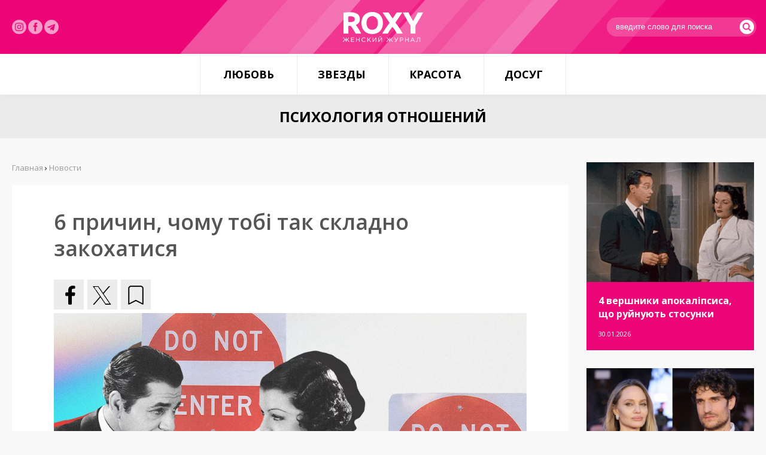

--- FILE ---
content_type: text/html; charset=utf-8
request_url: https://roxy.ua/news/psihologija_otnoshenij/6_prichin_chomu_tobi_tak_skladno_zakohatisja.html
body_size: 8867
content:
<!DOCTYPE html><html><head><meta
property="og:type" content="article"><meta
property="og:title" content="6 причин, чому тобі так складно закохатися"><meta
property="og:description" content=""><meta
property="og:image" content="https://roxy.ua/uploadfiles/news/6357b0701cb13.jpg"><meta
property="og:url" content="https://roxy.ua/news/psihologija_otnoshenij/6_prichin_chomu_tobi_tak_skladno_zakohatisja.html"><meta
property="og:site_name" content="ROXY.UA - женский журнал"><meta
http-equiv="Content-Type" content="text/html; charset=utf-8"><meta
name="viewport" content="width=device-width"><title>6 причин, чому тобі так складно закохатися - Новости | ROXY.UA - женский журнал</title><meta
name="description" content="Нам може бути важко закохатися та відчути по-справжньому щирі почуття. Деякі взагалі уникають відносин через це."><meta
name="keywords" content="психология, отношения, любовь, секс, говоритженщина, размышления,"><link
rel="shortcut icon" type="image/x-icon" href="/favicon.ico"><link
href="/templates/css/default.css" type="text/css" rel="stylesheet"></head><body><section
class="pageContainer"> <header
class="pageHeader"><div
class="pageWrapper"><div
class="pageLogotype"><a
href="/" class="pageLogo" title="женский журнал"></a></div><div
class="pageSocials"> <a
href="https://www.instagram.com/roxymagazine/" target="_blank" class="insta" rel="nofollow"><img
src="/img/instagram.svg" alt="" width="24"></a> <a
href="https://www.facebook.com/roxy.ua/" target="_blank" class="insta" rel="nofollow"><img
src="/img/facebook-logo-button.svg" width="24" alt=""></a> <a
href="https://t.me/roxywoman" target="_blank" class="insta" rel="nofollow"><img
src="/img/telegram.svg" width="24" alt=""></a></div><div
class="pageLogin"><form
action="/search/" method="get"> <input
type="text" name="query" placeholder="введите слово для поиска"> <button
type="submit"><i
class="flaticon-search"></i></button></form></div></div></header> <nav
class="pageMenu"><ul
class="reset"><li><a
href="/news/ljubov/">Любовь</a><ul
class="reset"><li><a
href="/news/psihologija_otnoshenij/">Психология отношений</a></li><li><a
href="/news/seks/">Секс</a></li></ul></li><li><a
href="/news/zvezdy/">Звезды</a><ul
class="reset"><li><a
href="/news/fotosessii/">Фотосессии</a></li><li><a
href="/news/novosti/">Новости</a></li></ul></li><li><a
href="/news/krasota/">Красота</a><ul
class="reset"><li><a
href="/news/zdorove_i_telo/">Здоровье и тело</a></li><li><a
href="/news/stylebeauty/">Style&Beauty</a></li></ul></li><li><a
href="/news/dosug/">Досуг</a><ul
class="reset"><li><a
href="/news/kino_i_knigi/">Кино и книги</a></li><li><a
href="/news/muzyka/">Музыка</a></li><li><a
href="/news/puteshestvija/">Путешествия</a></li></ul></li></ul> </nav> <article
class="pageContent"><style type="text/css">.shortStory { width: 50%; }</style><aside
class="pageInside"><h1>Психология отношений</h1><div
class="pageWrapper"><div
class="pageL"><div
class="pageCategories"> <a
href="/news/ljubov/" class="name">Любовь</a> <a
href="/news/psihologija_otnoshenij/" class="subname">Психология отношений</a> <a
href="/news/seks/" class="subname">Секс</a><a
href="/news/zvezdy/" class="name">Звезды</a> <a
href="/news/fotosessii/" class="subname">Фотосессии</a> <a
href="/news/novosti/" class="subname">Новости</a><a
href="/news/krasota/" class="name">Красота</a> <a
href="/news/zdorove_i_telo/" class="subname">Здоровье и тело</a> <a
href="/news/stylebeauty/" class="subname">Style&Beauty</a><a
href="/news/dosug/" class="name">Досуг</a> <a
href="/news/kino_i_knigi/" class="subname">Кино и книги</a> <a
href="/news/muzyka/" class="subname">Музыка</a> <a
href="/news/puteshestvija/" class="subname">Путешествия</a></div><div
class="pageMail"><form
method="POST" action="/?module=maillist&media=ajax" onsubmit="maillist.subscribe(this); return false;"> <span>Подписаться на новости</span><div
id="maillistMessDiv"></div> <input
name="name" type="text" id="name" size="13" placeholder="введите ваше имя" maxlength="100" value=""> <input
name="email" type="text" id="email" size="13" maxlength="100" placeholder="введите ваш e-mail"> <button
type="submit" class="button buttonPink buttonBlock" id="maillistButton">Подписаться на новости</button></form></div><script language="JavaScript" type="text/javascript">// 
    function maillistClass(){
        this.subscribe = function(form){
            $('#maillistMessDiv').html('');
            $('#maillistButton').attr('disabled', 'disabled');

            $.ajax({
                type: "POST",
                url: '/?module=maillist&media=ajax',
                data: {action: 'subscribe', name: form.name.value, email: form.email.value}
            }).success(function(data, textStatus, jqXHR){
                        try{
                            //if(data.length > 0 && $.parseJSON(data)){
                            //	alert($.parseJSON(data));
                            //}
                            //else
                            if(data != ''){
                                $('#maillistMessDiv').html(data);
                            }
                            $('#maillistButton').removeAttr('disabled');
                        } catch(e) {
                            alert('maillistClass error: #' + e);
                            $('#maillistButton').removeAttr("disabled");
                        };
                    });
        }
    }
    var maillist = new maillistClass();
    //</script></div><div
class="pageR"><div
class="pageLarge"> <a
href="/news/psihologija_otnoshenij/4_vershniki_apokalipsisa_scho_rujnujut_stosunki.html" style="background: url('/uploadfiles/news/697b3a89bab21.gif') no-repeat;" class="pageLargeImage"></a><div
class="pageLargePresent"><h3><a
href="/news/psihologija_otnoshenij/4_vershniki_apokalipsisa_scho_rujnujut_stosunki.html">4 вершники апокаліпсиса, що руйнують стосунки</a></h3> <span>30.01.2026</span></div></div><div
class="pageLarge"> <a
href="/news/novosti/andzhelina_dzholi_zustrichaetsja_z_lui_garrelem.html" style="background: url('/img.php?YTo0OntpOjA7czozNToiL3VwbG9hZGZpbGVzL25ld3MvNjk3YTI1Nzk4MGY1OS5wbmciO2k6MTtpOjQwMDtpOjI7aTo0MDA7aTozO2I6MDt9') no-repeat;" class="pageLargeImage"></a><div
class="pageLargePresent"><h3><a
href="/news/novosti/andzhelina_dzholi_zustrichaetsja_z_lui_garrelem.html">Анджеліна Джолі зустрічається з Луї Гаррелем</a></h3> <span>29.01.2026</span></div></div><div
class="pageLarge"> <a
href="/news/stylebeauty/dua_lipa_ta_ysl_beauty_novij_solodkij_rozdil_u_sviti_parfumerii.html" style="background: url('/img.php?YTo0OntpOjA7czozNToiL3VwbG9hZGZpbGVzL25ld3MvNjk3OGFjY2UyZjQ5ZC5qcGciO2k6MTtpOjQwMDtpOjI7aTo0MDA7aTozO2I6MDt9') no-repeat;" class="pageLargeImage"></a><div
class="pageLargePresent"><h3><a
href="/news/stylebeauty/dua_lipa_ta_ysl_beauty_novij_solodkij_rozdil_u_sviti_parfumerii.html">Dua Lipa та YSL Beauty: новий солодкий розділ у світі парфумерії</a></h3> <span>28.01.2026</span></div></div><div
class="pageLarge"> <a
href="/news/stylebeauty/dzhennifer_konnelli_dlja_louis_vuitton_vesnallito_2026.html" style="background: url('/img.php?YTo0OntpOjA7czozNToiL3VwbG9hZGZpbGVzL25ld3MvNjk3NzU4MWMzZjAwOS5qcGciO2k6MTtpOjQwMDtpOjI7aTo0MDA7aTozO2I6MDt9') no-repeat;" class="pageLargeImage"></a><div
class="pageLargePresent"><h3><a
href="/news/stylebeauty/dzhennifer_konnelli_dlja_louis_vuitton_vesnallito_2026.html">Дженніфер Коннеллі для Louis Vuitton весна-літо 2026</a></h3> <span>27.01.2026</span></div></div><div
class="pageLarge"> <a
href="/news/psihologija_otnoshenij/9_oznak_scho_stosunki_v_jakih_ti_perebuvaesh_tobi_ne_pidhodjat.html" style="background: url('/img.php?YTo0OntpOjA7czozNToiL3VwbG9hZGZpbGVzL25ld3MvNjk3NGNlZDM2YmYzMy5wbmciO2k6MTtpOjQwMDtpOjI7aTo0MDA7aTozO2I6MDt9') no-repeat;" class="pageLargeImage"></a><div
class="pageLargePresent"><h3><a
href="/news/psihologija_otnoshenij/9_oznak_scho_stosunki_v_jakih_ti_perebuvaesh_tobi_ne_pidhodjat.html">9 ознак, що стосунки, в яких ти перебуваєш, тобі не підходять</a></h3> <span>26.01.2026</span></div></div><div
class="pageLarge"> <a
href="/news/zdorove_i_telo/ovochi_viklikajut_gnittja_a_gmo_shkidlive_rozvinchuemo_5_mifiv_pro_harchuvannja.html" style="background: url('/img.php?YTo0OntpOjA7czozNToiL3VwbG9hZGZpbGVzL25ld3MvNjk3MjIyNWVhMjU1Yy5qcGciO2k6MTtpOjQwMDtpOjI7aTo0MDA7aTozO2I6MDt9') no-repeat;" class="pageLargeImage"></a><div
class="pageLargePresent"><h3><a
href="/news/zdorove_i_telo/ovochi_viklikajut_gnittja_a_gmo_shkidlive_rozvinchuemo_5_mifiv_pro_harchuvannja.html">Овочі викликають гниття, а ГМО шкідливе? Розвінчуємо 5 міфів про харчування</a></h3> <span>23.01.2026</span></div></div><div
class="pageLarge"> <a
href="/news/stylebeauty/kendal_dzhenner_stae_oblichchjam_novogo_aromatu_tory_burch_sublime_eau_de_toilette.html" style="background: url('/img.php?YTo0OntpOjA7czozNToiL3VwbG9hZGZpbGVzL25ld3MvNjk3MGJmMTU2ZTg1OC5qcGciO2k6MTtpOjQwMDtpOjI7aTo0MDA7aTozO2I6MDt9') no-repeat;" class="pageLargeImage"></a><div
class="pageLargePresent"><h3><a
href="/news/stylebeauty/kendal_dzhenner_stae_oblichchjam_novogo_aromatu_tory_burch_sublime_eau_de_toilette.html">Кендал Дженнер стає обличчям нового аромату Tory Burch: Sublime Eau de Toilette</a></h3> <span>22.01.2026</span></div></div><div
class="pageLarge"> <a
href="/news/psihologija_otnoshenij/10_oznak_scho_porjad_z_toboju_l_zhenonenavisnik.html" style="background: url('/img.php?YTo0OntpOjA7czozNToiL3VwbG9hZGZpbGVzL25ld3MvNjk2ZjkzZGIyZDc0NC5wbmciO2k6MTtpOjQwMDtpOjI7aTo0MDA7aTozO2I6MDt9') no-repeat;" class="pageLargeImage"></a><div
class="pageLargePresent"><h3><a
href="/news/psihologija_otnoshenij/10_oznak_scho_porjad_z_toboju_l_zhenonenavisnik.html">10 ознак, що поряд з тобою - женоненависник</a></h3> <span>21.01.2026</span></div></div><div
class="pageLarge"> <a
href="/news/zdorove_i_telo/chi_buvae_zalezhnist_vid_vejpa.html" style="background: url('/img.php?YTo0OntpOjA7czozNToiL3VwbG9hZGZpbGVzL25ld3MvNjk2ZjdjM2ViYzgyMy5qcGciO2k6MTtpOjQwMDtpOjI7aTo0MDA7aTozO2I6MDt9') no-repeat;" class="pageLargeImage"></a><div
class="pageLargePresent"><h3><a
href="/news/zdorove_i_telo/chi_buvae_zalezhnist_vid_vejpa.html">Чи буває залежність від вейпа?</a></h3> <span>20.01.2026</span></div></div><div
class="pageLarge"> <a
href="/news/psihologija_otnoshenij/8_oznak_scho_ti_ne_edina_z_kim_zustrichaetsja_cholovik.html" style="background: url('/img.php?YTo0OntpOjA7czozNToiL3VwbG9hZGZpbGVzL25ld3MvNjk2ZTI2OGExZmNjZi5wbmciO2k6MTtpOjQwMDtpOjI7aTo0MDA7aTozO2I6MDt9') no-repeat;" class="pageLargeImage"></a><div
class="pageLargePresent"><h3><a
href="/news/psihologija_otnoshenij/8_oznak_scho_ti_ne_edina_z_kim_zustrichaetsja_cholovik.html">8 ознак, що ти не єдина, з ким зустрічається чоловік</a></h3> <span>20.01.2026</span></div></div></div><div
class="pageC"><div
class="pageC--bread"><a
href="/">Главная</a> › <span
itemscope itemtype="http://schema.org/BreadcrumbList"><a
itemprop="itemListElement" itemscope itemtype="http://schema.org/ListItem" href="/news"><span
itemprop="position" content="1">Новости</span><e
itemprop="name" content="Новости"></e></a></span></div><style type="text/css">.pageC h1 { display: none; }</style><section
class="articleElement"><div
class="articleTitle"><h2>6 причин, чому тобі так складно закохатися</h2></div><div
class="articleSocials"><div
class="share42init"></div><script type="text/javascript" src="//roxy.ua/javascripts/share42/share42.js"></script></div><div
class="articleBody"><p><img
alt="" src="/uploadfiles/ckfinder/images/love%26sex/brodude_ru_8_09_2022_o86YvWFrONWXg.jpeg" style="width: 990px; height: 590px;" /></p><h2>Нам може бути важко закохатися та відчути по-справжньому щирі почуття. Деякі взагалі уникають відносин через це. Ми не можемо довіритися іншій людині або відкрити її.</h2><p><span
style="color:#EE82EE;">У </span><a
href="https://t.me/roxywoman"><span
style="color:#EE82EE;">Telegram- каналі</span></a><span
style="color:#EE82EE;"> ROXY ділиться інформацією про відносини, красу, здоров&#39;я та новини про життя зірок.</span></p><p><span
style="color:#EE82EE;">Приєднуйтесь!</span></p><p>На це є <strong>певні причини, розібравшись у яких ти зможеш таки дозволити собі це почуття.</strong></p><p>&nbsp;</p><h2><span
style="background-color:#EE82EE;">Попередні відносини</span></h2><p>Складно вступати в нові стосунки або дозволити собі щирі почуття до когось, якщо у минулому ми пережили складний розрив із людиною, яку любили. Ми віддаляємось від людей і відчуваємо проблеми з довірою через страх, що все може повторитися знову.</p><p>Деякі з нас також можуть мати неприємний досвід &laquo;відносин заміщення&raquo;, коли при розлученні з партнером ми відразу знаходимо когось іншого, щоб заповнити емоції, що бракують, і пережити негатив.</p><p>На жаль, це шкодить нам ще більше, оскільки травма розставання залишається непережитою, а нова людина поруч може не виправдовувати очікувань.</p><p><strong>Це нормально &mdash; відчувати смуток і агресивність після розставання, але зациклюватися на минулих стосунках не варто. Як і звинувачувати себе в тому, що сталося, &laquo;караючи&raquo; тим, що не даємо собі можливості відчути закоханість та інтерес до іншої людини.</strong></p><p>Попередні стосунки потрібно пережити і прийняти як досвід, а потім рухатися далі.</p><p>&nbsp;</p><h2><span
style="background-color:#EE82EE;">Занадто високі стандарти</span></h2><p>Кожна людина по-своєму унікальна. Немає нічого поганого в тому, щоб мати якісь стандарти або певні переваги при виборі партнера. Наприклад, коли ми хочемо, щоб у нас збігалися інтереси чи світогляд щодо важливих речей.</p><p>Але, коли стандарти та &laquo;вимоги&raquo; до потенційного супутника стають надто високими і ми починаємо шукати ідеал, що повністю під них підходить, це може стати проблемою.</p><p><strong>Справа в тому, що такого просто не буває: нам у будь-якому випадку доведеться зіткнутися з будь-якими вадами партнера. Тому краще мати реалістичний погляд щодо цього і розуміти, з чим ми можемо миритися, а що вважаємо для себе категорично неприпустимим.</strong></p><p>Іноді перфекціонізм, що не дозволяє нам закохатися, має глибше коріння: таким чином ми приховуємо страх зробити помилку або низьку самооцінку.</p><p>&nbsp;</p><h2><span
style="background-color:#EE82EE;">Дитяча травма чи жорстоке поводження</span></h2><p>Травми, отримані у дитинстві, мають велике значення і у дорослому житті. У тому числі вони впливають на наші відносини та те, як ми обираємо собі партнерів.</p><p><strong>Ми можемо не відчувати закоханості через проблеми з довірою, які почалися ще у дитинстві. Наприклад, якщо батьки були надто суворими, і ми не могли відкрито висловлювати свої емоції, чи стикалися з необґрунтованою критикою.</strong></p><p>Також сам приклад сім&#39;ї може &laquo;відштовхувати&raquo; нас від думок про закоханість та романтичні почуття, якщо між батьками часто розгорялися конфлікти та сварки, а ми були їх свідками. Або у випадках, коли нами маніпулювали, ми можемо підсвідомо вибирати собі таких партнерів у дорослому житті.</p><p>&nbsp;</p><h2><span
style="background-color:#EE82EE;">Страх близькості та невпевненість у собі</span></h2><p>Якщо ти відчуваєш загрозу і хвилювання, коли думаєш про те, що перед партнером доведеться відкрити своє справжнє &laquo;я&raquo;, то справа може бути в страху близькості.</p><p>Через нього ми схильні закриватися або зовсім припиняти спілкування, як тільки людина дізнається про нас трохи краще. Це може бути пов&#39;язане з острахом осуду і подібним пережитим досвідом, а також невпевненістю в собі.</p><p><strong>Через низьку самооцінку ми схильні вважати, що недостойні чиєїсь любові або недостатньо хороші в цілому. Це частою проблемою, яка не дає нам закохатися. Ми щиро вважаємо, що недостойні таких самих почуттів стосовно себе, і підсвідомо &laquo;забороняємо&raquo; собі романтичні емоції.</strong></p><p>Любов до себе та підвищення самооцінки &mdash; перші й найважливіші кроки, які ти можеш зробити, якщо маєш справу зі страхом близькості.</p><p>&nbsp;</p><h2><span
style="background-color:#EE82EE;">Цікавіші справи</span></h2><p>Дехто з нас не готовий ставити романтичні стосунки на перше місце. Ми можемо бути захоплені кар&#39;єрою чи заняттями, які приносять нам прибуток чи задоволення.</p><p><strong>Ми навіть можемо відчувати дискомфорт через думку, що наявність партнера в нашому житті відверне нас від цих справ. Тому й не дозволяємо собі краще пізнати людину та закохатися.</strong></p><p>У цьому випадку можна відпустити ситуацію і &laquo;плисти за течією&raquo;, доки партнер не знайдеться сам собою. Або освоїти тайм-менеджмент, щоб виділяти більше вільного часу на побачення і при цьому не відчувати дискомфорту.</p><p>&nbsp;</p><h2><span
style="background-color:#EE82EE;">Вигоряння та втома</span></h2><p>Ми не можемо закохатися, якщо почуваємося втомленими чи вигорілими.</p><p>На нас можуть &quot;тиснути&quot; кредити, складна робота чи цілі, до досягнення яких ще далеко. Ми просто не маємо енергії на те, щоб приходити на побачення або вести довгі листування на сайтах знайомств.</p><p><strong>Але річ у тому, що на зміну одним труднощам приходять інші. Варто задуматися про те, як полегшити собі життя і впоратися з вигорянням та втомою, щоб залишалися сили на інші справи.</strong></p><p>Можливо, варто змінити роботу або розібратися з проблемами, які ми довго відкладали. А ще &mdash; переглянути свій раціон та звички, щоб зробити їх здоровішими.</p></div><div
class="articleInformation"><div
class="articleComnumbs"><i
class="flaticon-link-symbol"></i>Источник: <a
href="https://roxy.ua/" target="_blank">ROXY - Женский Журнал</a></a></div></div> </section><div
class="relatedNews" style="margin-bottom: 20px; clear: both; width: 100%; display: inline-block;"><h3 class="titleRelated">Популярные новости</h3><div
class="pageLarge" style="width: 33.3333%; float: left; margin-bottom: 0; outline: 5px solid #f9f9f9;"> <a
href="/news/zdorove_i_telo/koli_varto_vecherjati_schob_zhiti_dovgo.html" style="background: url('/img.php?YTo0OntpOjA7czozNToiL3VwbG9hZGZpbGVzL25ld3MvNjc4Zjg3ODk4YjFjNC5qcGciO2k6MTtpOjQwMDtpOjI7aTo0MDA7aTozO2I6MDt9') no-repeat;" class="pageLargeImage"></a><div
class="pageLargePresent" style="height: 100px;"><h3><a
href="/news/zdorove_i_telo/koli_varto_vecherjati_schob_zhiti_dovgo.html">Коли варто вечеряти, щоб жити довго</a></h3> <span>22.01.2025</span></div></div><div
class="pageLarge" style="width: 33.3333%; float: left; margin-bottom: 0; outline: 5px solid #f9f9f9;"> <a
href="/news/seks/prichina_izlza_kotoroj_brosajut_devushek_posle_seksa.html" style="background: url('/img.php?YTo0OntpOjA7czozNToiL3VwbG9hZGZpbGVzL25ld3MvNWM0MDY4ZTllOGJjZS5naWYiO2k6MTtpOjQwMDtpOjI7aTo0MDA7aTozO2I6MDt9') no-repeat;" class="pageLargeImage"></a><div
class="pageLargePresent" style="height: 100px;"><h3><a
href="/news/seks/prichina_izlza_kotoroj_brosajut_devushek_posle_seksa.html">Причина, из-за которой бросают девушек после секса</a></h3> <span>17.01.2019</span></div></div><div
class="pageLarge" style="width: 33.3333%; float: left; margin-bottom: 0; outline: 5px solid #f9f9f9;"> <a
href="/news/psihologija_otnoshenij/velikij_samoobman_abo_navischo_ljudi_breshut_sobi_pro_stosunki.html" style="background: url('/img.php?YTo0OntpOjA7czozNToiL3VwbG9hZGZpbGVzL25ld3MvNjQxZDY3NDliNzNjMC5qcGciO2k6MTtpOjQwMDtpOjI7aTo0MDA7aTozO2I6MDt9') no-repeat;" class="pageLargeImage"></a><div
class="pageLargePresent" style="height: 100px;"><h3><a
href="/news/psihologija_otnoshenij/velikij_samoobman_abo_navischo_ljudi_breshut_sobi_pro_stosunki.html">Великий самообман, або Навіщо люди брешуть собі про стосунки</a></h3> <span>24.03.2023</span></div></div><div
class="pageLarge" style="width: 33.3333%; float: left; margin-bottom: 0; outline: 5px solid #f9f9f9;"> <a
href="/news/psihologija_otnoshenij/pochemu_muzhchina_nachal_razdrazhat_i_chto_s_etim_delat.html" style="background: url('/img.php?YTo0OntpOjA7czozNToiL3VwbG9hZGZpbGVzL25ld3MvNWZmZWQ5NmZlOTE1MC5qcGciO2k6MTtpOjQwMDtpOjI7aTo0MDA7aTozO2I6MDt9') no-repeat;" class="pageLargeImage"></a><div
class="pageLargePresent" style="height: 100px;"><h3><a
href="/news/psihologija_otnoshenij/pochemu_muzhchina_nachal_razdrazhat_i_chto_s_etim_delat.html">Почему мужчина начал раздражать и что с этим делать</a></h3> <span>13.01.2021</span></div></div><div
class="pageLarge" style="width: 33.3333%; float: left; margin-bottom: 0; outline: 5px solid #f9f9f9;"> <a
href="/news/stylebeauty/emili_ratakovski_znjalasja_v_kampanii_kolekcii_michael_kors_ta_ellesse.html" style="background: url('/img.php?YTo0OntpOjA7czozNToiL3VwbG9hZGZpbGVzL25ld3MvNjM4NTg2ODNhNzVkNC5wbmciO2k6MTtpOjQwMDtpOjI7aTo0MDA7aTozO2I6MDt9') no-repeat;" class="pageLargeImage"></a><div
class="pageLargePresent" style="height: 100px;"><h3><a
href="/news/stylebeauty/emili_ratakovski_znjalasja_v_kampanii_kolekcii_michael_kors_ta_ellesse.html">Емілі Ратаковськи знялася в кампанії колекції Michael Kors та Ellesse</a></h3> <span>28.11.2022</span></div></div><div
class="pageLarge" style="width: 33.3333%; float: left; margin-bottom: 0; outline: 5px solid #f9f9f9;"> <a
href="/news/psihologija_otnoshenij/koroleva_drami_chomu_zhinki_chasto_dramatizujut_na_porozhnomu_misci_i_jak_vid_cogo_vilikuvatisja.html" style="background: url('/img.php?YTo0OntpOjA7czozNToiL3VwbG9hZGZpbGVzL25ld3MvNjYzMDk1YTBmMTZlMC5naWYiO2k6MTtpOjQwMDtpOjI7aTo0MDA7aTozO2I6MDt9') no-repeat;" class="pageLargeImage"></a><div
class="pageLargePresent" style="height: 100px;"><h3><a
href="/news/psihologija_otnoshenij/koroleva_drami_chomu_zhinki_chasto_dramatizujut_na_porozhnomu_misci_i_jak_vid_cogo_vilikuvatisja.html">Королева драми: чому жінки часто драматизують на порожньому місці і як від&hellip;</a></h3> <span>30.04.2024</span></div></div></div></div></div></aside></article> </section> <footer
class="uFooter"><div
class="pageWrapper"><div
class="nav-links"> <nav
class="uFooterMenu"><ul
class="reset"><li
class="name"><span>—</span><a
href="/news/ljubov/"><b>Любовь</b></a></li><li><span>—</span><a
href="/news/psihologija_otnoshenij/"><b>Психология отношений</b></a></li><li><span>—</span><a
href="/news/seks/"><b>Секс</b></a></li></ul> </nav> <nav
class="uFooterMenu"><ul
class="reset"><li
class="name"><span>—</span><a
href="/news/zvezdy/"><b>Звезды</b></a></li><li><span>—</span><a
href="/news/fotosessii/"><b>Фотосессии</b></a></li><li><span>—</span><a
href="/news/novosti/"><b>Новости</b></a></li></ul> </nav> <nav
class="uFooterMenu"><ul
class="reset"><li
class="name"><span>—</span><a
href="/news/krasota/"><b>Красота</b></a></li><li><span>—</span><a
href="/news/zdorove_i_telo/"><b>Здоровье и тело</b></a></li><li><span>—</span><a
href="/news/stylebeauty/"><b>Style&Beauty</b></a></li></ul> </nav> <nav
class="uFooterMenu"><ul
class="reset"><li
class="name"><span>—</span><a
href="/news/dosug/"><b>Досуг</b></a></li><li><span>—</span><a
href="/news/kino_i_knigi/"><b>Кино и книги</b></a></li><li><span>—</span><a
href="/news/muzyka/"><b>Музыка</b></a></li><li><span>—</span><a
href="/news/puteshestvija/"><b>Путешествия</b></a></li><li><span>—</span><a
href="/sitemap"><b>Архив публикаций</b></a></li></ul> </nav><div
class="nav-links-sites"> <nav
class="uFooterMenu sites"><ul
class="reset"><li><a
href="https://roxy7.net/ua" target="_blank">ROXY7.NET <span> - women's magazine</span></a></li><li><a
href="https://menscult.net/ua" target="_blank">MEN'S CULT <span> - men's magazine</span></a></li><li><a
href="https://4kiev.com/" target="_blank">4kiev.com <span> - оголошення</span></a></li></ul> </nav> <nav
class="uFooterMenu sites"><ul
class="reset"><li><a
href="https://menscult.ua" target="_blank">MENSCULT.UA <span> - чоловічий журнал</span></a></li><li><a
href="https://businessman.ua" target="_blank">BUSINESSMAN.UA <span> - діловий журнал</span></a></li><li><a
href="https://buduemo.com/ua" target="_blank">BUDUEMO.COM <span> - будівельний портал</span></a></li></ul> </nav></div></div><div
class="uFooterCopyrights"><p>© 2004- 2024 ROXY.UA - женский журнал. Все права защищены. Разработано в <a
href="https://mcdesign.ua/ua" target="_blank">mc design</a>.<br><br> Использование материалов сайта разрешается только при условии<br>размещения прямой гиперссылки на Roxy.UA.<br><br><a
href="https://sorbex.ua/ru" target="_blank" rel="sponsored">Сорбент Сорбекс</a> от отравления, тошноты, аллергии, метеоризма</div></div></footer><link
href='https://fonts.googleapis.com/css?family=Open+Sans:400,600,700,300&subset=latin,cyrillic-ext' rel='stylesheet' type='text/css'><link
href="/templates/css/font/flaticon.css" type="text/css" rel="stylesheet"><script type="text/javascript" src="/javascripts/jquery-2.1.3.min.js"></script><script type="text/javascript" src="/javascripts/main.js"></script><script type="text/javascript" src="/javascripts/share42/share42.js"></script><script async src="https://www.googletagmanager.com/gtag/js?id=G-TBLL1DZQXN"></script><script>window.dataLayer = window.dataLayer || [];
  function gtag(){dataLayer.push(arguments);}
  gtag('js', new Date());

  gtag('config', 'G-TBLL1DZQXN');</script></body></html>

--- FILE ---
content_type: text/css
request_url: https://roxy.ua/templates/css/font/flaticon.css
body_size: 2675
content:
	/*
  	Flaticon icon font: Flaticon
  	Creation date: 15/06/2016 15:09
  	*/

@font-face {
  font-family: "Flaticon";
  src: url("./Flaticon.eot");
  src: url("./Flaticon.eot?#iefix") format("embedded-opentype"),
       url("./Flaticon.woff") format("woff"),
       url("./Flaticon.ttf") format("truetype"),
       url("./Flaticon.svg#Flaticon") format("svg");
  font-weight: normal;
  font-style: normal;
}

@media screen and (-webkit-min-device-pixel-ratio:0) {
  @font-face {
    font-family: "Flaticon";
    src: url("./Flaticon.svg#Flaticon") format("svg");
  }
}

[class^="flaticon-"]:before, [class*=" flaticon-"]:before,
[class^="flaticon-"]:after, [class*=" flaticon-"]:after {   
  font-family: Flaticon;
font-style: normal;
}

.flaticon-alarm:before { content: "\f100"; }
.flaticon-avatar:before { content: "\f101"; }
.flaticon-bell:before { content: "\f102"; }
.flaticon-checked-mark:before { content: "\f103"; }
.flaticon-circle-with-check-symbol:before { content: "\f104"; }
.flaticon-clock-circular-outline:before { content: "\f105"; }
.flaticon-commerce:before { content: "\f106"; }
.flaticon-days:before { content: "\f107"; }
.flaticon-draw:before { content: "\f108"; }
.flaticon-error:before { content: "\f109"; }
.flaticon-exclamation-mark-in-a-circle:before { content: "\f10a"; }
.flaticon-eye-close-up:before { content: "\f10b"; }
.flaticon-facebook-logo-button:before { content: "\f10c"; }
.flaticon-file:before { content: "\f10d"; }
.flaticon-forbidden-mark:before { content: "\f10e"; }
.flaticon-google-plus-logo-button:before { content: "\f10f"; }
.flaticon-information:before { content: "\f110"; }
.flaticon-information-button:before { content: "\f111"; }
.flaticon-interface:before { content: "\f112"; }
.flaticon-key:before { content: "\f113"; }
.flaticon-like:before { content: "\f114"; }
.flaticon-link-symbol:before { content: "\f115"; }
.flaticon-location:before { content: "\f116"; }
.flaticon-menu:before { content: "\f117"; }
.flaticon-menu-1:before { content: "\f118"; }
.flaticon-menu-button:before { content: "\f119"; }
.flaticon-multiple-users-silhouette:before { content: "\f11a"; }
.flaticon-musica-searcher:before { content: "\f11b"; }
.flaticon-notification-bell:before { content: "\f11c"; }
.flaticon-open:before { content: "\f11d"; }
.flaticon-people:before { content: "\f11e"; }
.flaticon-search:before { content: "\f11f"; }
.flaticon-shapes:before { content: "\f120"; }
.flaticon-signs:before { content: "\f121"; }
.flaticon-star:before { content: "\f122"; }
.flaticon-technology:before { content: "\f123"; }
.flaticon-twitter:before { content: "\f124"; }
.flaticon-vk-social-logotype:before { content: "\f125"; }

--- FILE ---
content_type: application/javascript; charset=utf-8
request_url: https://roxy.ua/javascripts/main.js
body_size: 385
content:
$(document).ready(function(){
    /*
    var navigation = ["news/ljubov", "news/zvezdy", "news/krasota", "news/dosug"];
    $.each(navigation, function(i, el){
        var r = new RegExp(el, "ig");
        if(r.test(window.location)){
            if($(".pageMenu ul li a")) $(".pageMenu ul li:nth-child(" + (i + 1) + ")").addClass('active');
        }
    });
    */
})
